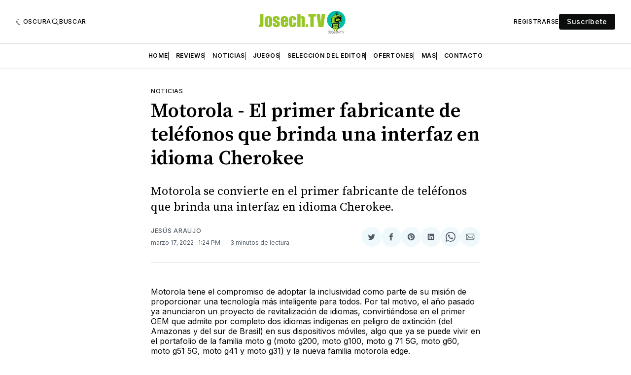

--- FILE ---
content_type: text/html; charset=utf-8
request_url: https://www.google.com/recaptcha/api2/aframe
body_size: 271
content:
<!DOCTYPE HTML><html><head><meta http-equiv="content-type" content="text/html; charset=UTF-8"></head><body><script nonce="dXEq4s_3LVrXcIWkfVDHJw">/** Anti-fraud and anti-abuse applications only. See google.com/recaptcha */ try{var clients={'sodar':'https://pagead2.googlesyndication.com/pagead/sodar?'};window.addEventListener("message",function(a){try{if(a.source===window.parent){var b=JSON.parse(a.data);var c=clients[b['id']];if(c){var d=document.createElement('img');d.src=c+b['params']+'&rc='+(localStorage.getItem("rc::a")?sessionStorage.getItem("rc::b"):"");window.document.body.appendChild(d);sessionStorage.setItem("rc::e",parseInt(sessionStorage.getItem("rc::e")||0)+1);localStorage.setItem("rc::h",'1763423927817');}}}catch(b){}});window.parent.postMessage("_grecaptcha_ready", "*");}catch(b){}</script></body></html>